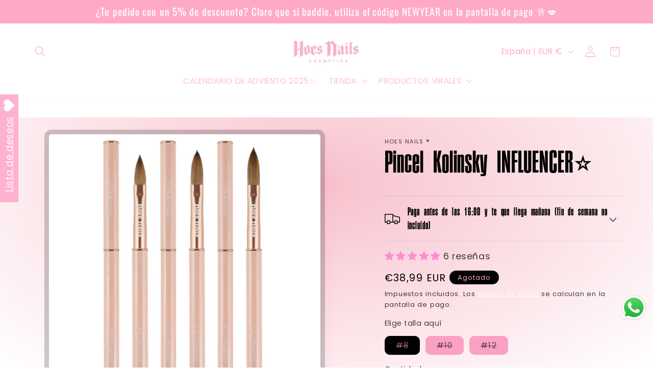

--- FILE ---
content_type: text/javascript; charset=utf-8
request_url: https://hoesnails.com/products/sin-nombre-27ago_13-29.js
body_size: 808
content:
{"id":8501289582934,"title":"Pincel Kolinsky INFLUENCER⭐️","handle":"sin-nombre-27ago_13-29","description":"","published_at":"2023-08-31T16:35:16+02:00","created_at":"2023-08-27T13:29:33+02:00","vendor":"Hoes Nails ®","type":"","tags":[],"price":3899,"price_min":3899,"price_max":3999,"available":false,"price_varies":true,"compare_at_price":null,"compare_at_price_min":0,"compare_at_price_max":0,"compare_at_price_varies":false,"variants":[{"id":46918383993174,"title":"#8","option1":"#8","option2":null,"option3":null,"sku":"","requires_shipping":true,"taxable":true,"featured_image":null,"available":false,"name":"Pincel Kolinsky INFLUENCER⭐️ - #8","public_title":"#8","options":["#8"],"price":3899,"weight":0,"compare_at_price":null,"inventory_management":"shopify","barcode":null,"requires_selling_plan":false,"selling_plan_allocations":[]},{"id":46918384025942,"title":"#10","option1":"#10","option2":null,"option3":null,"sku":"","requires_shipping":true,"taxable":true,"featured_image":null,"available":false,"name":"Pincel Kolinsky INFLUENCER⭐️ - #10","public_title":"#10","options":["#10"],"price":3999,"weight":0,"compare_at_price":null,"inventory_management":"shopify","barcode":null,"requires_selling_plan":false,"selling_plan_allocations":[]},{"id":46918384058710,"title":"#12","option1":"#12","option2":null,"option3":null,"sku":"","requires_shipping":true,"taxable":true,"featured_image":null,"available":false,"name":"Pincel Kolinsky INFLUENCER⭐️ - #12","public_title":"#12","options":["#12"],"price":3999,"weight":0,"compare_at_price":null,"inventory_management":"shopify","barcode":null,"requires_selling_plan":false,"selling_plan_allocations":[]}],"images":["\/\/cdn.shopify.com\/s\/files\/1\/0561\/3872\/7586\/files\/90A28D16-903D-4CB2-999C-5E9E311C991C.jpg?v=1693136054","\/\/cdn.shopify.com\/s\/files\/1\/0561\/3872\/7586\/files\/4960BF61-DB2B-468D-9E60-46E10A9919FA.jpg?v=1693136055","\/\/cdn.shopify.com\/s\/files\/1\/0561\/3872\/7586\/files\/E8D13CA6-5E60-48BE-9FD5-5BC9243752A6.jpg?v=1693136055","\/\/cdn.shopify.com\/s\/files\/1\/0561\/3872\/7586\/files\/E87F3F9D-3D26-42CD-8D66-8913A39E2B27.jpg?v=1693136056"],"featured_image":"\/\/cdn.shopify.com\/s\/files\/1\/0561\/3872\/7586\/files\/90A28D16-903D-4CB2-999C-5E9E311C991C.jpg?v=1693136054","options":[{"name":"Elige talla aquí","position":1,"values":["#8","#10","#12"]}],"url":"\/products\/sin-nombre-27ago_13-29","media":[{"alt":null,"id":44154397655382,"position":1,"preview_image":{"aspect_ratio":1.0,"height":1980,"width":1980,"src":"https:\/\/cdn.shopify.com\/s\/files\/1\/0561\/3872\/7586\/files\/90A28D16-903D-4CB2-999C-5E9E311C991C.jpg?v=1693136054"},"aspect_ratio":1.0,"height":1980,"media_type":"image","src":"https:\/\/cdn.shopify.com\/s\/files\/1\/0561\/3872\/7586\/files\/90A28D16-903D-4CB2-999C-5E9E311C991C.jpg?v=1693136054","width":1980},{"alt":null,"id":44154397720918,"position":2,"preview_image":{"aspect_ratio":1.0,"height":3024,"width":3024,"src":"https:\/\/cdn.shopify.com\/s\/files\/1\/0561\/3872\/7586\/files\/4960BF61-DB2B-468D-9E60-46E10A9919FA.jpg?v=1693136055"},"aspect_ratio":1.0,"height":3024,"media_type":"image","src":"https:\/\/cdn.shopify.com\/s\/files\/1\/0561\/3872\/7586\/files\/4960BF61-DB2B-468D-9E60-46E10A9919FA.jpg?v=1693136055","width":3024},{"alt":null,"id":44154397786454,"position":3,"preview_image":{"aspect_ratio":1.0,"height":3024,"width":3024,"src":"https:\/\/cdn.shopify.com\/s\/files\/1\/0561\/3872\/7586\/files\/E8D13CA6-5E60-48BE-9FD5-5BC9243752A6.jpg?v=1693136055"},"aspect_ratio":1.0,"height":3024,"media_type":"image","src":"https:\/\/cdn.shopify.com\/s\/files\/1\/0561\/3872\/7586\/files\/E8D13CA6-5E60-48BE-9FD5-5BC9243752A6.jpg?v=1693136055","width":3024},{"alt":null,"id":44154397950294,"position":4,"preview_image":{"aspect_ratio":1.0,"height":3024,"width":3024,"src":"https:\/\/cdn.shopify.com\/s\/files\/1\/0561\/3872\/7586\/files\/E87F3F9D-3D26-42CD-8D66-8913A39E2B27.jpg?v=1693136056"},"aspect_ratio":1.0,"height":3024,"media_type":"image","src":"https:\/\/cdn.shopify.com\/s\/files\/1\/0561\/3872\/7586\/files\/E87F3F9D-3D26-42CD-8D66-8913A39E2B27.jpg?v=1693136056","width":3024}],"requires_selling_plan":false,"selling_plan_groups":[]}